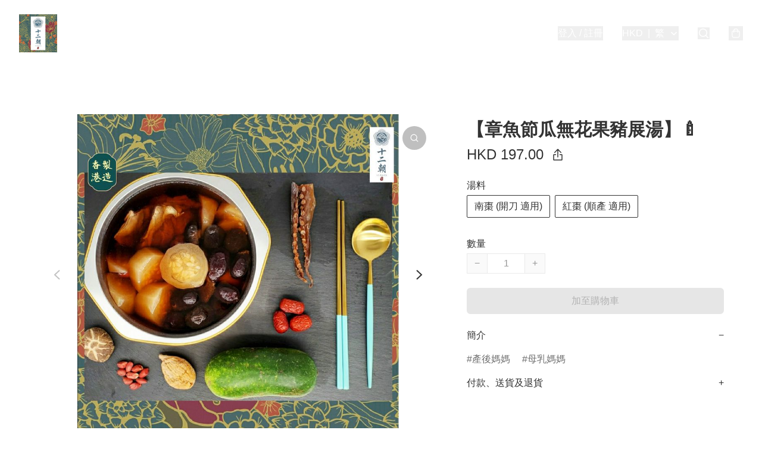

--- FILE ---
content_type: text/javascript
request_url: https://static.boutir.com/themes/modern/components/product/bt-product-gallery-hybrid.f104abf.js
body_size: 10776
content:
/*! For license information please see bt-product-gallery-hybrid.f104abf.js.LICENSE.txt */
try{!function(){var e="undefined"!=typeof window?window:"undefined"!=typeof global?global:"undefined"!=typeof globalThis?globalThis:"undefined"!=typeof self?self:{},t=(new e.Error).stack;t&&(e._sentryDebugIds=e._sentryDebugIds||{},e._sentryDebugIds[t]="1fe07be5-6f6f-4ac3-8049-2e568cfdb0b1",e._sentryDebugIdIdentifier="sentry-dbid-1fe07be5-6f6f-4ac3-8049-2e568cfdb0b1")}()}catch(e){}!function(){try{("undefined"!=typeof window?window:"undefined"!=typeof global?global:"undefined"!=typeof globalThis?globalThis:"undefined"!=typeof self?self:{}).SENTRY_RELEASE={id:"2.64.0"}}catch(e){}}(),window._bt.waitFor(["__framework__loaded__","__swiper__loaded__"]).then((()=>{(()=>{var e,t,n,r={1087:(e,t,n)=>{"use strict";function r(e,t){return r=Object.setPrototypeOf?Object.setPrototypeOf.bind():function(e,t){return e.__proto__=t,e},r(e,t)}n.d(t,{A:()=>r})},2474:(e,t,n)=>{"use strict";function r(e){if(void 0===e)throw new ReferenceError("this hasn't been initialised - super() hasn't been called");return e}n.d(t,{A:()=>r})},4686:(e,t,n)=>{var r=n(16699),o=n(70645);e.exports=function e(t,n){function i(e,o,u,a){try{var c=t[e](o),l=c.value;return l instanceof r?n.resolve(l.v).then((function(e){i("next",e,u,a)}),(function(e){i("throw",e,u,a)})):n.resolve(l).then((function(e){c.value=e,u(c)}),(function(e){return i("throw",e,u,a)}))}catch(e){a(e)}}var u;this.next||(o(e.prototype),o(e.prototype,"function"==typeof Symbol&&Symbol.asyncIterator||"@asyncIterator",(function(){return this}))),o(this,"_invoke",(function(e,t,r){function o(){return new n((function(t,n){i(e,r,t,n)}))}return u=u?u.then(o,o):o()}),!0)},e.exports.__esModule=!0,e.exports.default=e.exports},5405:(e,t,n)=>{"use strict";function r(){throw new TypeError("Invalid attempt to destructure non-iterable instance.\nIn order to be iterable, non-array objects must have a [Symbol.iterator]() method.")}n.d(t,{A:()=>r})},14319:e=>{function t(n){return e.exports=t="function"==typeof Symbol&&"symbol"==typeof Symbol.iterator?function(e){return typeof e}:function(e){return e&&"function"==typeof Symbol&&e.constructor===Symbol&&e!==Symbol.prototype?"symbol":typeof e},e.exports.__esModule=!0,e.exports.default=e.exports,t(n)}e.exports=t,e.exports.__esModule=!0,e.exports.default=e.exports},16699:e=>{e.exports=function(e,t){this.v=e,this.k=t},e.exports.__esModule=!0,e.exports.default=e.exports},17048:(e,t,n)=>{var r=n(16699),o=n(95726),i=n(59540),u=n(75800),a=n(4686),c=n(71918),l=n(22696);function s(){"use strict";var t=o(),n=t.m(s),f=(Object.getPrototypeOf?Object.getPrototypeOf(n):n.__proto__).constructor;function p(e){var t="function"==typeof e&&e.constructor;return!!t&&(t===f||"GeneratorFunction"===(t.displayName||t.name))}var d={throw:1,return:2,break:3,continue:3};function y(e){var t,n;return function(r){t||(t={stop:function(){return n(r.a,2)},catch:function(){return r.v},abrupt:function(e,t){return n(r.a,d[e],t)},delegateYield:function(e,o,i){return t.resultName=o,n(r.d,l(e),i)},finish:function(e){return n(r.f,e)}},n=function(e,n,o){r.p=t.prev,r.n=t.next;try{return e(n,o)}finally{t.next=r.n}}),t.resultName&&(t[t.resultName]=r.v,t.resultName=void 0),t.sent=r.v,t.next=r.n;try{return e.call(this,t)}finally{r.p=t.prev,r.n=t.next}}}return(e.exports=s=function(){return{wrap:function(e,n,r,o){return t.w(y(e),n,r,o&&o.reverse())},isGeneratorFunction:p,mark:t.m,awrap:function(e,t){return new r(e,t)},AsyncIterator:a,async:function(e,t,n,r,o){return(p(t)?u:i)(y(e),t,n,r,o)},keys:c,values:l}},e.exports.__esModule=!0,e.exports.default=e.exports)()}e.exports=s,e.exports.__esModule=!0,e.exports.default=e.exports},17545:(e,t,n)=>{"use strict";function r(e){return r="function"==typeof Symbol&&"symbol"==typeof Symbol.iterator?function(e){return typeof e}:function(e){return e&&"function"==typeof Symbol&&e.constructor===Symbol&&e!==Symbol.prototype?"symbol":typeof e},r(e)}n.d(t,{A:()=>r})},20205:(e,t,n)=>{"use strict";n.d(t,{A:()=>i});var r=n(17545),o=n(79824);function i(e){var t=(0,o.A)(e,"string");return"symbol"==(0,r.A)(t)?t:t+""}},22696:(e,t,n)=>{var r=n(14319).default;e.exports=function(e){if(null!=e){var t=e["function"==typeof Symbol&&Symbol.iterator||"@@iterator"],n=0;if(t)return t.call(e);if("function"==typeof e.next)return e;if(!isNaN(e.length))return{next:function(){return e&&n>=e.length&&(e=void 0),{value:e&&e[n++],done:!e}}}}throw new TypeError(r(e)+" is not iterable")},e.exports.__esModule=!0,e.exports.default=e.exports},23171:(e,t,n)=>{"use strict";function r(e,t){var n=null==e?null:"undefined"!=typeof Symbol&&e[Symbol.iterator]||e["@@iterator"];if(null!=n){var r,o,i,u,a=[],c=!0,l=!1;try{if(i=(n=n.call(e)).next,0===t){if(Object(n)!==n)return;c=!1}else for(;!(c=(r=i.call(n)).done)&&(a.push(r.value),a.length!==t);c=!0);}catch(e){l=!0,o=e}finally{try{if(!c&&null!=n.return&&(u=n.return(),Object(u)!==u))return}finally{if(l)throw o}}return a}}n.d(t,{A:()=>r})},24586:(e,t,n)=>{"use strict";n.d(t,{A:()=>o});var r=n(20205);function o(e,t,n){return(t=(0,r.A)(t))in e?Object.defineProperty(e,t,{value:n,enumerable:!0,configurable:!0,writable:!0}):e[t]=n,e}},27985:(e,t,n)=>{"use strict";n.d(t,{A:()=>o});var r=n(86284);function o(e,t){if(e){if("string"==typeof e)return(0,r.A)(e,t);var n={}.toString.call(e).slice(8,-1);return"Object"===n&&e.constructor&&(n=e.constructor.name),"Map"===n||"Set"===n?Array.from(e):"Arguments"===n||/^(?:Ui|I)nt(?:8|16|32)(?:Clamped)?Array$/.test(n)?(0,r.A)(e,t):void 0}}},29296:(e,t,n)=>{"use strict";n.d(t,{A:()=>o});var r=n(1087);function o(e,t){if("function"!=typeof t&&null!==t)throw new TypeError("Super expression must either be null or a function");e.prototype=Object.create(t&&t.prototype,{constructor:{value:e,writable:!0,configurable:!0}}),Object.defineProperty(e,"prototype",{writable:!1}),t&&(0,r.A)(e,t)}},30414:(e,t,n)=>{"use strict";n.d(t,{A:()=>i});var r=n(20205);function o(e,t){for(var n=0;n<t.length;n++){var o=t[n];o.enumerable=o.enumerable||!1,o.configurable=!0,"value"in o&&(o.writable=!0),Object.defineProperty(e,(0,r.A)(o.key),o)}}function i(e,t,n){return t&&o(e.prototype,t),n&&o(e,n),Object.defineProperty(e,"prototype",{writable:!1}),e}},55152:(e,t,n)=>{"use strict";function r(e,t){if(!(e instanceof t))throw new TypeError("Cannot call a class as a function")}n.d(t,{A:()=>r})},58026:(e,t,n)=>{"use strict";var r=n(79082),o=n(86330),i=n(55152),u=n(30414),a=n(95309),c=n(72715),l=n(85018),s=n(29296),f=n(17545),p=n(75799),d=n.n(p);n(6501),n(11875),n(75668),n(7678),n(80630),n(27270),n(37087),n(11011);const y=window._bt;var v,h=n(1971),b=n(66060);n(33873),n(29793),n(47010);"undefined"==typeof WeakRef&&(window.WeakRef=((v=function(){function e(t){(0,i.A)(this,e),e.wm.set(this,t)}return(0,u.A)(e,[{key:"deref",value:function(){return e.wm.get(this)}}])}()).wm=new WeakMap,v));window.__context_root_attached||(window.__context_root_attached=!0,(new b.aU).attach(document.documentElement));var m=(0,b.q6)("product"),w=n(64619);function g(e,t){if(null==e)return{};var n,r,o=function(e,t){if(null==e)return{};var n={};for(var r in e)if({}.hasOwnProperty.call(e,r)){if(-1!==t.indexOf(r))continue;n[r]=e[r]}return n}(e,t);if(Object.getOwnPropertySymbols){var i=Object.getOwnPropertySymbols(e);for(r=0;r<i.length;r++)n=i[r],-1===t.indexOf(n)&&{}.propertyIsEnumerable.call(e,n)&&(o[n]=e[n])}return o}var O,A=n(24586);n(58070),n(97107),n(38909),n(5305),n(79620),n(18981),n(69375),n(48605),n(82438),n(12266),n(57327),n(50020),n(74786),n(48404),n(81909),n(68291),n(85668),n(69033),n(68903),n(21018),n(1415),n(4448),n(58871),n(56539),n(18867),n(73552),new Set,n(16411),n(17403),n(27968),n(98376),n(14293);!function(e){e.AUD="Australian Dollar",e.BRL="Brazilian Real",e.CAD="Canadian Dollar",e.CHF="Swiss Franc",e.CNY="Chinese Yuan",e.CZK="Czech Republic Koruna",e.DKK="Danish Krone",e.EUR="Euro",e.GBP="British Pound",e.HKD="Hong Kong Dollar",e.HUF="Hungarian Forint",e.IDR="Indonesian Rupiah",e.ILS="Israeli New Sheqel",e.INR="Indian rupee",e.JPY="Japanese Yen",e.KRW="South Korean won",e.MMK="Myanmar Kyat",e.MXN="Mexican Peso",e.MYR="Malaysian Ringgit",e.NGN="Nigerian naira",e.NOK="Norwegian Krone",e.NZD="New Zealand Dollar",e.PHP="Philippine Peso",e.PLN="Polish Zloty",e.SEK="Swedish Krona",e.SGD="Singapore Dollar",e.THB="Thai Baht",e.TWD="New Taiwan Dollar",e.USD="U.S. Dollar",e.VND="Vietnamese dong",e.ZAR="South African rand"}(O||(O={}));n(10865),n(86348),n(68803),n(86741),n(62234),n(47748),n(8094),n(87573),n(64727),n(68470),n(69431),n(10568),n(46929);new Map;var x;n(33975);!function(e){e["zh-Hant"]="繁",e["zh-Hans"]="简",e.en="EN",e.ms="BM",e.ina="IND",e.ja="JA",e.ko="KO",e.Thai="TH"}(x||(x={}));_=Object.keys(x),y.langs.length&&(_=y.langs.filter((function(e){return _.includes(e)}))),_.sort((function(e,t){return e===y.default_lang?-1:t===y.default_lang?1:0}));var _,j=function(e){switch(e){case"zh-Hant":return"zh-HK";case"zh-Hans":return"zh";case"ms":return"ms";case"ina":return"id";case"ja":return"ja";case"ko":return"ko";case"Thai":return"th";default:return"en"}},S=j(y.lang);j(y.default_lang),n(72273);function P(e,t){this.v=e,this.k=t}function k(e){var t,n;function r(t,n){try{var i=e[t](n),u=i.value,a=u instanceof P;Promise.resolve(a?u.v:u).then((function(n){if(a){var c="return"===t?"return":"next";if(!u.k||n.done)return r(c,n);n=e[c](n).value}o(i.done?"return":"normal",n)}),(function(e){r("throw",e)}))}catch(e){o("throw",e)}}function o(e,o){switch(e){case"return":t.resolve({value:o,done:!0});break;case"throw":t.reject(o);break;default:t.resolve({value:o,done:!1})}(t=t.next)?r(t.key,t.arg):n=null}this._invoke=function(e,o){return new Promise((function(i,u){var a={key:e,arg:o,resolve:i,reject:u,next:null};n?n=n.next=a:(t=n=a,r(e,o))}))},"function"!=typeof e.return&&(this.return=void 0)}k.prototype["function"==typeof Symbol&&Symbol.asyncIterator||"@@asyncIterator"]=function(){return this},k.prototype.next=function(e){return this._invoke("next",e)},k.prototype.throw=function(e){return this._invoke("throw",e)},k.prototype.return=function(e){return this._invoke("return",e)};n(38434);var R=function(){var e=(0,o.A)(d().mark((function e(t,n){return d().wrap((function(e){for(;;)switch(e.prev=e.next){case 0:if(y.tOta.resolved){e.next=1;break}return e.next=1,y.tOta.loadRelation(S);case 1:if(y.tOta.resolved){e.next=2;break}return e.next=2,y.tOta.loadStatic();case 2:return e.abrupt("return",(0,y.tCore)(t,n));case 3:case"end":return e.stop()}}),e)})));return function(t,n){return e.apply(this,arguments)}}();n(91321),n(34147),n(56569);var E=(0,b.q6)("me");function M(e,t){var n=Object.keys(e);if(Object.getOwnPropertySymbols){var r=Object.getOwnPropertySymbols(e);t&&(r=r.filter((function(t){return Object.getOwnPropertyDescriptor(e,t).enumerable}))),n.push.apply(n,r)}return n}function T(e){for(var t=1;t<arguments.length;t++){var n=null!=arguments[t]?arguments[t]:{};t%2?M(Object(n),!0).forEach((function(t){(0,A.A)(e,t,n[t])})):Object.getOwnPropertyDescriptors?Object.defineProperties(e,Object.getOwnPropertyDescriptors(n)):M(Object(n)).forEach((function(t){Object.defineProperty(e,t,Object.getOwnPropertyDescriptor(n,t))}))}return e}var C=function(e){var t;return null!==(t=e.order.line_items)&&void 0!==t&&t.length&&(e.order.line_items=e.order.line_items.map((function(e,t){return T(T({},e),{},{index:t})}))),e},D=function(){var e=(0,o.A)(d().mark((function e(t){return d().wrap((function(e){for(;;)switch(e.prev=e.next){case 0:return e.abrupt("return",(0,y.post)("/apis/storefront/orders",{step:0,line_items:t.map((function(e){return{product_id:e.product_id,variant_id:e.variant_id,type:e.type,quantity:e.quantity,campaign_id:e.campaign_id}})),customer:{language:y.lang,timezone:Intl.DateTimeFormat().resolvedOptions().timeZone}}).catch((function(e){return e})).then(C));case 1:case"end":return e.stop()}}),e)})));return function(t){return e.apply(this,arguments)}}(),B=["fb_pixel_events","errors"];function I(e,t){var n=Object.keys(e);if(Object.getOwnPropertySymbols){var r=Object.getOwnPropertySymbols(e);t&&(r=r.filter((function(t){return Object.getOwnPropertyDescriptor(e,t).enumerable}))),n.push.apply(n,r)}return n}function L(e){for(var t=1;t<arguments.length;t++){var n=null!=arguments[t]?arguments[t]:{};t%2?I(Object(n),!0).forEach((function(t){(0,A.A)(e,t,n[t])})):Object.getOwnPropertyDescriptors?Object.defineProperties(e,Object.getOwnPropertyDescriptors(n)):I(Object(n)).forEach((function(t){Object.defineProperty(e,t,Object.getOwnPropertyDescriptor(n,t))}))}return e}function N(){try{var e=!Boolean.prototype.valueOf.call(Reflect.construct(Boolean,[],(function(){})))}catch(e){}return(N=function(){return!!e})()}var F=function(e,t,n,r){var o,i=arguments.length,u=i<3?t:null===r?r=Object.getOwnPropertyDescriptor(t,n):r;if("object"===("undefined"==typeof Reflect?"undefined":(0,f.A)(Reflect))&&"function"==typeof Reflect.decorate)u=Reflect.decorate(e,t,n,r);else for(var a=e.length-1;a>=0;a--)(o=e[a])&&(u=(i<3?o(u):i>3?o(t,n,u):o(t,n))||u);return i>3&&u&&Object.defineProperty(t,n,u),u},H=function(e,t){if("object"===("undefined"==typeof Reflect?"undefined":(0,f.A)(Reflect))&&"function"==typeof Reflect.metadata)return Reflect.metadata(e,t)},z=function(e){var t=function(e){function t(){return(0,i.A)(this,t),function(e,t,n){return t=(0,c.A)(t),(0,a.A)(e,N()?Reflect.construct(t,n||[],(0,c.A)(e).constructor):t.apply(e,n))}(this,t,arguments)}return(0,s.A)(t,e),(0,u.A)(t,[{key:"setMeState",value:function(e){var t,n=arguments.length>1&&void 0!==arguments[1]&&arguments[1];null===(t=this.me)||void 0===t||t.setState(e,n)}},{key:"updateLineItems",value:(n=(0,o.A)(d().mark((function e(t,n){var o,i,u,a,c,l,s,f,p,y,v,h,b;return d().wrap((function(e){for(;;)switch(e.prev=e.next){case 0:if(!(new Set(t.filter((function(e){return!!e.storage_type})).map((function(e){return e.storage_type}))).size>1)){e.next=2;break}return v=Error,e.next=1,R("LineItemMixedStorageTypes");case 1:throw h=e.sent,new v(h);case 2:return n?this.setMeState({isFetching:!0,order:L(L({},this.me.order),{},{line_items:t})}):this.setMeState({isFetching:!0}),o=t.reduce((function(e,t){return t.variant_id?e[0].push(t):e[1].push(t),e}),[[],[]]),i=(0,r.A)(o,2),u=i[0],a=i[1],e.prev=3,e.next=4,D(u);case 4:return l=e.sent,s=l.fb_pixel_events,f=l.errors,p=void 0===f?[]:f,y=g(l,B),(c=y.order.line_items).push.apply(c,(0,w.A)(a)),this.setMeState(L(L({},y),{},{errors:p,isFetching:!1})),e.abrupt("return",{errors:p,fb_pixel_events:s});case 5:throw e.prev=5,b=e.catch(3),this.setMeState({isFetching:!1}),b;case 6:case"end":return e.stop()}}),e,this,[[3,5]])}))),function(e,t){return n.apply(this,arguments)})}]);var n}(e);return F([(0,b.Fg)({context:E,subscribe:!0}),(0,h.MZ)({attribute:!1}),H("design:type",Object)],t.prototype,"me",void 0),t};function K(){try{var e=!Boolean.prototype.valueOf.call(Reflect.construct(Boolean,[],(function(){})))}catch(e){}return(K=function(){return!!e})()}var Z=function(e,t,n,r){var o,i=arguments.length,u=i<3?t:null===r?r=Object.getOwnPropertyDescriptor(t,n):r;if("object"===("undefined"==typeof Reflect?"undefined":(0,f.A)(Reflect))&&"function"==typeof Reflect.decorate)u=Reflect.decorate(e,t,n,r);else for(var a=e.length-1;a>=0;a--)(o=e[a])&&(u=(i<3?o(u):i>3?o(t,n,u):o(t,n))||u);return i>3&&u&&Object.defineProperty(t,n,u),u},G=function(e,t){if("object"===("undefined"==typeof Reflect?"undefined":(0,f.A)(Reflect))&&"function"==typeof Reflect.metadata)return Reflect.metadata(e,t)},U=(n(39428),function(e){var t=function(e){var t,n=null!==(t=e.match(/^.*(?:youtu.be\/|v\/|u\/\w\/|embed\/|watch\?v=|&v=)([^#&?]*).*/))&&void 0!==t?t:[],o=(0,r.A)(n,2)[1];return 11===(null==o?void 0:o.length)?o:null}(e);return t?"https://www.youtube.com/embed/".concat(t):null}),V=function(e){var t=U(e);return t?'<iframe src="'.concat(t,'?autoplay=1" title="YouTube video player" frameborder="0" allow="accelerometer; autoplay; clipboard-write; encrypted-media; gyroscope; picture-in-picture; web-share" allowfullscreen></iframe>'):""},q=n(40973),Y=n(21168);function W(){try{var e=!Boolean.prototype.valueOf.call(Reflect.construct(Boolean,[],(function(){})))}catch(e){}return(W=function(){return!!e})()}var J=function(e){function t(){return(0,i.A)(this,t),function(e,t,n){return t=(0,c.A)(t),(0,a.A)(e,W()?Reflect.construct(t,n||[],(0,c.A)(e).constructor):t.apply(e,n))}(this,t,arguments)}return(0,s.A)(t,e),(0,u.A)(t,[{key:"createRenderRoot",value:function(){return this}}])}(n(83654).WF);function X(){try{var e=!Boolean.prototype.valueOf.call(Reflect.construct(Boolean,[],(function(){})))}catch(e){}return(X=function(){return!!e})()}function $(e,t,n,r){var o=(0,l.A)((0,c.A)(1&r?e.prototype:e),t,n);return 2&r&&"function"==typeof o?function(e){return o.apply(n,e)}:o}var Q=function(e,t,n,r){var o,i=arguments.length,u=i<3?t:null===r?r=Object.getOwnPropertyDescriptor(t,n):r;if("object"===("undefined"==typeof Reflect?"undefined":(0,f.A)(Reflect))&&"function"==typeof Reflect.decorate)u=Reflect.decorate(e,t,n,r);else for(var a=e.length-1;a>=0;a--)(o=e[a])&&(u=(i<3?o(u):i>3?o(t,n,u):o(t,n))||u);return i>3&&u&&Object.defineProperty(t,n,u),u},ee=function(e,t){if("object"===("undefined"==typeof Reflect?"undefined":(0,f.A)(Reflect))&&"function"==typeof Reflect.metadata)return Reflect.metadata(e,t)},te=function(e){function t(){var e;return(0,i.A)(this,t),e=function(e,t,n){return t=(0,c.A)(t),(0,a.A)(e,X()?Reflect.construct(t,n||[],(0,c.A)(e).constructor):t.apply(e,n))}(this,t,arguments),e.handleSlideChange=function(e){},e}return(0,s.A)(t,e),(0,u.A)(t,[{key:"connectedCallback",value:function(){$(t,"connectedCallback",this,3)([]),this.initSwiper()}},{key:"initSwiper",value:function(){var e=this.getMatchedIndex(Array.from(this.swiperCarouselEl.querySelectorAll(".swiper-slide")));this.thumbsSwiper=new q.A(this.swiperThumbsEl,{slidesPerView:"auto",freeMode:!0,initialSlide:-1===e?0:e}),this.carouselSwiper=new q.A(this.swiperCarouselEl,{modules:[Y.Vx,Y.WO,Y.GP],spaceBetween:1,initialSlide:-1===e?0:e,navigation:{addIcons:!1,prevEl:this.swiperButtonPrevEl,nextEl:this.swiperButtonNextEl},thumbs:{swiper:this.thumbsSwiper},zoom:!0,on:{afterInit:this.handleSlideChange,slideChange:this.handleSlideChange}})}},{key:"disconnectedCallback",value:function(){var e,n;$(t,"disconnectedCallback",this,3)([]),null===(e=this.thumbsSwiper)||void 0===e||e.destroy(),null===(n=this.carouselSwiper)||void 0===n||n.destroy()}},{key:"getMatchedIndex",value:function(e){return-1}}])}(J);function ne(){try{var e=!Boolean.prototype.valueOf.call(Reflect.construct(Boolean,[],(function(){})))}catch(e){}return(ne=function(){return!!e})()}function re(e,t,n,r){var o=(0,l.A)((0,c.A)(1&r?e.prototype:e),t,n);return 2&r&&"function"==typeof o?function(e){return o.apply(n,e)}:o}Q([(0,h.P)(".swiper-carousel"),ee("design:type",HTMLDivElement)],te.prototype,"swiperCarouselEl",void 0),Q([(0,h.P)(".swiper-thumbs"),ee("design:type",HTMLDivElement)],te.prototype,"swiperThumbsEl",void 0),Q([(0,h.P)(".swiper-pagination"),ee("design:type",HTMLDivElement)],te.prototype,"swiperPaginationEl",void 0),Q([(0,h.P)(".swiper-button-prev"),ee("design:type",HTMLDivElement)],te.prototype,"swiperButtonPrevEl",void 0),Q([(0,h.P)(".swiper-button-next"),ee("design:type",HTMLDivElement)],te.prototype,"swiperButtonNextEl",void 0);var oe,ie=function(e,t,n,r){var o,i=arguments.length,u=i<3?t:null===r?r=Object.getOwnPropertyDescriptor(t,n):r;if("object"===("undefined"==typeof Reflect?"undefined":(0,f.A)(Reflect))&&"function"==typeof Reflect.decorate)u=Reflect.decorate(e,t,n,r);else for(var a=e.length-1;a>=0;a--)(o=e[a])&&(u=(i<3?o(u):i>3?o(t,n,u):o(t,n))||u);return i>3&&u&&Object.defineProperty(t,n,u),u},ue=function(e,t){if("object"===("undefined"==typeof Reflect?"undefined":(0,f.A)(Reflect))&&"function"==typeof Reflect.metadata)return Reflect.metadata(e,t)},ae=function(e){function t(){var e;return(0,i.A)(this,t),e=function(e,t,n){return t=(0,c.A)(t),(0,a.A)(e,ne()?Reflect.construct(t,n||[],(0,c.A)(e).constructor):t.apply(e,n))}(this,t,arguments),e.isZoomIn=!1,e.videoUrl="",e.isVideoPlaying=!1,e.waitForSentinel=(0,y.waitFor)([function(){var t;return null!==(t=e.querySelector('[data-role="sentinel"]'))&&void 0!==t?t:void 0}]),e.waitForSlides=(0,y.waitFor)([function(){var t;return null===(t=e.carouselSwiper)||void 0===t?void 0:t.slides}]),e.handleZoomClick=function(){e.isZoomIn=!0},e.handleCloseClick=function(){e.isZoomIn=!1},e.handlePlayClick=function(){e.isVideoPlaying=!0},e.handleSlideChange=function(t){var n,r=t.slides[t.activeIndex];e.videoUrl=null!==(n=r.dataset.video)&&void 0!==n?n:"",e.isVideoPlaying=!1},e}return(0,s.A)(t,e),(0,u.A)(t,[{key:"connectedCallback",value:function(){var e=this;this.waitForSentinel.then((function(){var n,r,o;re(t,"connectedCallback",e,3)([]),null===(n=e.zoomBtn)||void 0===n||n.addEventListener("click",e.handleZoomClick),null===(r=e.closeBtn)||void 0===r||r.addEventListener("click",e.handleCloseClick),null===(o=e.playBtn)||void 0===o||o.addEventListener("click",e.handlePlayClick)}))}},{key:"disconnectedCallback",value:function(){var e,n,r;re(t,"disconnectedCallback",this,3)([]),null===(e=this.zoomBtn)||void 0===e||e.removeEventListener("click",this.handleZoomClick),null===(n=this.closeBtn)||void 0===n||n.removeEventListener("click",this.handleCloseClick),null===(r=this.playBtn)||void 0===r||r.removeEventListener("click",this.handlePlayClick)}},{key:"updated",value:(n=(0,o.A)(d().mark((function e(t){var n,r,o,i,u,a,c,l,s,f,p,y;return d().wrap((function(e){for(;;)switch(e.prev=e.next){case 0:return e.next=1,this.waitForSlides;case 1:t.get("product")?-1!==(n=this.getMatchedIndex(Array.from(this.carouselSwiper.slides)))&&(null===(r=this.carouselSwiper)||void 0===r||r.slideTo(n),null===(o=this.thumbsSwiper)||void 0===o||o.slideTo(n)):(c=this.isZoomIn,l=this.isVideoPlaying,s=this.videoUrl,null===(i=this.zoomBtn)||void 0===i||i.classList.toggle("hidden",c),null===(u=this.closeBtn)||void 0===u||u.classList.toggle("hidden",!c),null===(a=this.playBtn)||void 0===a||a.classList.toggle("hidden",!s||l),f=["!fixed","inset-0","!z-30","bt-backdrop","swiper-fullscreen"],c?(document.body.classList.add("overflow-hidden"),(p=this.swiperCarouselEl.classList).add.apply(p,f)):(document.body.classList.remove("overflow-hidden"),(y=this.swiperCarouselEl.classList).remove.apply(y,f)),this.videoPlayer&&(this.videoPlayer.innerHTML=s&&l?'<div class="aspect-h-9 aspect-w-16 w-full pointer-events-auto">\n                '.concat(V(s),"\n              </div>"):""));case 2:case"end":return e.stop()}}),e,this)}))),function(e){return n.apply(this,arguments)})},{key:"getMatchedIndex",value:function(e){var t;if(null===(t=this.product)||void 0===t||!t.selectedOption)return-1;var n=this.product.selectedOption,o=(0,r.A)(n.item_photos,1)[0],i=(0,r.A)(n.youtube_videos,1)[0];return i?e.findIndex((function(e){return e.dataset.video===i.youtubeUrl})):o?e.findIndex((function(e){return e.dataset.image===o})):-1}}]);var n}((oe=function(e){function t(){return(0,i.A)(this,t),function(e,t,n){return t=(0,c.A)(t),(0,a.A)(e,K()?Reflect.construct(t,n||[],(0,c.A)(e).constructor):t.apply(e,n))}(this,t,arguments)}return(0,s.A)(t,e),(0,u.A)(t,[{key:"setState",value:function(e){this.product.setState(e)}}])}(z(te)),Z([(0,b.Fg)({context:m,subscribe:!0}),(0,h.MZ)({attribute:!1}),G("design:type",Object)],oe.prototype,"product",void 0),oe));ie([(0,h.P)(".video-player"),ue("design:type",HTMLDivElement)],ae.prototype,"videoPlayer",void 0),ie([(0,h.P)(".button-zoom"),ue("design:type",HTMLButtonElement)],ae.prototype,"zoomBtn",void 0),ie([(0,h.P)(".button-close"),ue("design:type",HTMLButtonElement)],ae.prototype,"closeBtn",void 0),ie([(0,h.P)(".button-play"),ue("design:type",HTMLButtonElement)],ae.prototype,"playBtn",void 0),ie([(0,h.wk)(),ue("design:type",Object)],ae.prototype,"isZoomIn",void 0),ie([(0,h.wk)(),ue("design:type",Object)],ae.prototype,"videoUrl",void 0),ie([(0,h.wk)(),ue("design:type",Object)],ae.prototype,"isVideoPlaying",void 0),ae=ie([(0,h.EM)("bt-product-gallery-hybrid")],ae)},59540:(e,t,n)=>{var r=n(75800);e.exports=function(e,t,n,o,i){var u=r(e,t,n,o,i);return u.next().then((function(e){return e.done?e.value:u.next()}))},e.exports.__esModule=!0,e.exports.default=e.exports},64619:(e,t,n)=>{"use strict";n.d(t,{A:()=>i});var r=n(86284);var o=n(27985);function i(e){return function(e){if(Array.isArray(e))return(0,r.A)(e)}(e)||function(e){if("undefined"!=typeof Symbol&&null!=e[Symbol.iterator]||null!=e["@@iterator"])return Array.from(e)}(e)||(0,o.A)(e)||function(){throw new TypeError("Invalid attempt to spread non-iterable instance.\nIn order to be iterable, non-array objects must have a [Symbol.iterator]() method.")}()}},70645:e=>{function t(n,r,o,i){var u=Object.defineProperty;try{u({},"",{})}catch(n){u=0}e.exports=t=function(e,n,r,o){function i(n,r){t(e,n,(function(e){return this._invoke(n,r,e)}))}n?u?u(e,n,{value:r,enumerable:!o,configurable:!o,writable:!o}):e[n]=r:(i("next",0),i("throw",1),i("return",2))},e.exports.__esModule=!0,e.exports.default=e.exports,t(n,r,o,i)}e.exports=t,e.exports.__esModule=!0,e.exports.default=e.exports},71918:e=>{e.exports=function(e){var t=Object(e),n=[];for(var r in t)n.unshift(r);return function e(){for(;n.length;)if((r=n.pop())in t)return e.value=r,e.done=!1,e;return e.done=!0,e}},e.exports.__esModule=!0,e.exports.default=e.exports},72715:(e,t,n)=>{"use strict";function r(e){return r=Object.setPrototypeOf?Object.getPrototypeOf.bind():function(e){return e.__proto__||Object.getPrototypeOf(e)},r(e)}n.d(t,{A:()=>r})},75799:(e,t,n)=>{var r=n(17048)();e.exports=r;try{regeneratorRuntime=r}catch(e){"object"==typeof globalThis?globalThis.regeneratorRuntime=r:Function("r","regeneratorRuntime = r")(r)}},75800:(e,t,n)=>{var r=n(95726),o=n(4686);e.exports=function(e,t,n,i,u){return new o(r().w(e,t,n,i),u||Promise)},e.exports.__esModule=!0,e.exports.default=e.exports},79082:(e,t,n)=>{"use strict";n.d(t,{A:()=>a});var r=n(96488),o=n(23171),i=n(27985),u=n(5405);function a(e,t){return(0,r.A)(e)||(0,o.A)(e,t)||(0,i.A)(e,t)||(0,u.A)()}},79824:(e,t,n)=>{"use strict";n.d(t,{A:()=>o});var r=n(17545);function o(e,t){if("object"!=(0,r.A)(e)||!e)return e;var n=e[Symbol.toPrimitive];if(void 0!==n){var o=n.call(e,t||"default");if("object"!=(0,r.A)(o))return o;throw new TypeError("@@toPrimitive must return a primitive value.")}return("string"===t?String:Number)(e)}},82779:(e,t,n)=>{"use strict";n.d(t,{A:()=>u});var r=n(72715),o=n(1087);function i(){try{var e=!Boolean.prototype.valueOf.call(Reflect.construct(Boolean,[],(function(){})))}catch(e){}return(i=function(){return!!e})()}function u(e){var t="function"==typeof Map?new Map:void 0;return u=function(e){if(null===e||!function(e){try{return-1!==Function.toString.call(e).indexOf("[native code]")}catch(t){return"function"==typeof e}}(e))return e;if("function"!=typeof e)throw new TypeError("Super expression must either be null or a function");if(void 0!==t){if(t.has(e))return t.get(e);t.set(e,n)}function n(){return function(e,t,n){if(i())return Reflect.construct.apply(null,arguments);var r=[null];r.push.apply(r,t);var u=new(e.bind.apply(e,r));return n&&(0,o.A)(u,n.prototype),u}(e,arguments,(0,r.A)(this).constructor)}return n.prototype=Object.create(e.prototype,{constructor:{value:n,enumerable:!1,writable:!0,configurable:!0}}),(0,o.A)(n,e)},u(e)}},85018:(e,t,n)=>{"use strict";n.d(t,{A:()=>o});var r=n(72715);function o(){return o="undefined"!=typeof Reflect&&Reflect.get?Reflect.get.bind():function(e,t,n){var o=function(e,t){for(;!{}.hasOwnProperty.call(e,t)&&null!==(e=(0,r.A)(e)););return e}(e,t);if(o){var i=Object.getOwnPropertyDescriptor(o,t);return i.get?i.get.call(arguments.length<3?e:n):i.value}},o.apply(null,arguments)}},86284:(e,t,n)=>{"use strict";function r(e,t){(null==t||t>e.length)&&(t=e.length);for(var n=0,r=Array(t);n<t;n++)r[n]=e[n];return r}n.d(t,{A:()=>r})},86330:(e,t,n)=>{"use strict";function r(e,t,n,r,o,i,u){try{var a=e[i](u),c=a.value}catch(e){return void n(e)}a.done?t(c):Promise.resolve(c).then(r,o)}function o(e){return function(){var t=this,n=arguments;return new Promise((function(o,i){var u=e.apply(t,n);function a(e){r(u,o,i,a,c,"next",e)}function c(e){r(u,o,i,a,c,"throw",e)}a(void 0)}))}}n.d(t,{A:()=>o})},95309:(e,t,n)=>{"use strict";n.d(t,{A:()=>i});var r=n(17545),o=n(2474);function i(e,t){if(t&&("object"==(0,r.A)(t)||"function"==typeof t))return t;if(void 0!==t)throw new TypeError("Derived constructors may only return object or undefined");return(0,o.A)(e)}},95726:(e,t,n)=>{var r=n(70645);function o(){var t,n,i="function"==typeof Symbol?Symbol:{},u=i.iterator||"@@iterator",a=i.toStringTag||"@@toStringTag";function c(e,o,i,u){var a=o&&o.prototype instanceof s?o:s,c=Object.create(a.prototype);return r(c,"_invoke",function(e,r,o){var i,u,a,c=0,s=o||[],f=!1,p={p:0,n:0,v:t,a:d,f:d.bind(t,4),d:function(e,n){return i=e,u=0,a=t,p.n=n,l}};function d(e,r){for(u=e,a=r,n=0;!f&&c&&!o&&n<s.length;n++){var o,i=s[n],d=p.p,y=i[2];e>3?(o=y===r)&&(a=i[(u=i[4])?5:(u=3,3)],i[4]=i[5]=t):i[0]<=d&&((o=e<2&&d<i[1])?(u=0,p.v=r,p.n=i[1]):d<y&&(o=e<3||i[0]>r||r>y)&&(i[4]=e,i[5]=r,p.n=y,u=0))}if(o||e>1)return l;throw f=!0,r}return function(o,s,y){if(c>1)throw TypeError("Generator is already running");for(f&&1===s&&d(s,y),u=s,a=y;(n=u<2?t:a)||!f;){i||(u?u<3?(u>1&&(p.n=-1),d(u,a)):p.n=a:p.v=a);try{if(c=2,i){if(u||(o="next"),n=i[o]){if(!(n=n.call(i,a)))throw TypeError("iterator result is not an object");if(!n.done)return n;a=n.value,u<2&&(u=0)}else 1===u&&(n=i.return)&&n.call(i),u<2&&(a=TypeError("The iterator does not provide a '"+o+"' method"),u=1);i=t}else if((n=(f=p.n<0)?a:e.call(r,p))!==l)break}catch(e){i=t,u=1,a=e}finally{c=1}}return{value:n,done:f}}}(e,i,u),!0),c}var l={};function s(){}function f(){}function p(){}n=Object.getPrototypeOf;var d=[][u]?n(n([][u]())):(r(n={},u,(function(){return this})),n),y=p.prototype=s.prototype=Object.create(d);function v(e){return Object.setPrototypeOf?Object.setPrototypeOf(e,p):(e.__proto__=p,r(e,a,"GeneratorFunction")),e.prototype=Object.create(y),e}return f.prototype=p,r(y,"constructor",p),r(p,"constructor",f),f.displayName="GeneratorFunction",r(p,a,"GeneratorFunction"),r(y),r(y,a,"Generator"),r(y,u,(function(){return this})),r(y,"toString",(function(){return"[object Generator]"})),(e.exports=o=function(){return{w:c,m:v}},e.exports.__esModule=!0,e.exports.default=e.exports)()}e.exports=o,e.exports.__esModule=!0,e.exports.default=e.exports},96488:(e,t,n)=>{"use strict";function r(e){if(Array.isArray(e))return e}n.d(t,{A:()=>r})}},o={};function i(e){var t=o[e];if(void 0!==t)return t.exports;var n=o[e]={exports:{}};return r[e].call(n.exports,n,n.exports,i),n.exports}i.m=r,e=[],i.O=(t,n,r,o)=>{if(!n){var u=1/0;for(s=0;s<e.length;s++){for(var[n,r,o]=e[s],a=!0,c=0;c<n.length;c++)(!1&o||u>=o)&&Object.keys(i.O).every((e=>i.O[e](n[c])))?n.splice(c--,1):(a=!1,o<u&&(u=o));if(a){e.splice(s--,1);var l=r();void 0!==l&&(t=l)}}return t}o=o||0;for(var s=e.length;s>0&&e[s-1][2]>o;s--)e[s]=e[s-1];e[s]=[n,r,o]},i.n=e=>{var t=e&&e.__esModule?()=>e.default:()=>e;return i.d(t,{a:t}),t},i.d=(e,t)=>{for(var n in t)i.o(t,n)&&!i.o(e,n)&&Object.defineProperty(e,n,{enumerable:!0,get:t[n]})},i.f={},i.e=e=>Promise.all(Object.keys(i.f).reduce(((t,n)=>(i.f[n](e,t),t)),[])),i.u=e=>e+".9821fa8.js",i.miniCssF=e=>{},i.g=function(){if("object"==typeof globalThis)return globalThis;try{return this||new Function("return this")()}catch(e){if("object"==typeof window)return window}}(),i.o=(e,t)=>Object.prototype.hasOwnProperty.call(e,t),t={},n="modern:",i.l=(e,r,o,u)=>{if(t[e])t[e].push(r);else{var a,c;if(void 0!==o)for(var l=document.getElementsByTagName("script"),s=0;s<l.length;s++){var f=l[s];if(f.getAttribute("src")==e||f.getAttribute("data-webpack")==n+o){a=f;break}}a||(c=!0,(a=document.createElement("script")).charset="utf-8",a.timeout=120,i.nc&&a.setAttribute("nonce",i.nc),a.setAttribute("data-webpack",n+o),a.src=e),t[e]=[r];var p=(n,r)=>{a.onerror=a.onload=null,clearTimeout(d);var o=t[e];if(delete t[e],a.parentNode&&a.parentNode.removeChild(a),o&&o.forEach((e=>e(r))),n)return n(r)},d=setTimeout(p.bind(null,void 0,{type:"timeout",target:a}),12e4);a.onerror=p.bind(null,a.onerror),a.onload=p.bind(null,a.onload),c&&document.head.appendChild(a)}},i.r=e=>{"undefined"!=typeof Symbol&&Symbol.toStringTag&&Object.defineProperty(e,Symbol.toStringTag,{value:"Module"}),Object.defineProperty(e,"__esModule",{value:!0})},i.j=4258,i.p="/themes/modern/static/",(()=>{var e={4258:0};i.f.j=(t,n)=>{var r=i.o(e,t)?e[t]:void 0;if(0!==r)if(r)n.push(r[2]);else{var o=new Promise(((n,o)=>r=e[t]=[n,o]));n.push(r[2]=o);var u=i.p+i.u(t),a=new Error;i.l(u,(n=>{if(i.o(e,t)&&(0!==(r=e[t])&&(e[t]=void 0),r)){var o=n&&("load"===n.type?"missing":n.type),u=n&&n.target&&n.target.src;a.message="Loading chunk "+t+" failed.\n("+o+": "+u+")",a.name="ChunkLoadError",a.type=o,a.request=u,r[1](a)}}),"chunk-"+t,t)}},i.O.j=t=>0===e[t];var t=(t,n)=>{var r,o,[u,a,c]=n,l=0;if(u.some((t=>0!==e[t]))){for(r in a)i.o(a,r)&&(i.m[r]=a[r]);if(c)var s=c(i)}for(t&&t(n);l<u.length;l++)o=u[l],i.o(e,o)&&e[o]&&e[o][0](),e[o]=0;return i.O(s)},n=self.webpackChunkmodern=self.webpackChunkmodern||[];n.forEach(t.bind(null,0)),n.push=t.bind(null,n.push.bind(n))})();var u=i.O(void 0,[8538,6593,9360],(()=>i(58026)));u=i.O(u)})()}));

--- FILE ---
content_type: application/javascript
request_url: https://www.12days.store/fb_pixel_page_view
body_size: 184
content:
(function initFBQ(){var fbPixelUserData = {};fbq('init', "3835054726523914", fbPixelUserData, { agent: 'plboutir' });fbq('track', "PageView", {}, { eventID: "04c3cb5958104ae4ad4491057162216e" });}())

--- FILE ---
content_type: text/javascript
request_url: https://static.boutir.com/themes/modern/app.4f5ec77.js
body_size: 12614
content:
/*! For license information please see app.4f5ec77.js.LICENSE.txt */
try{!function(){var e="undefined"!=typeof window?window:"undefined"!=typeof global?global:"undefined"!=typeof globalThis?globalThis:"undefined"!=typeof self?self:{},t=(new e.Error).stack;t&&(e._sentryDebugIds=e._sentryDebugIds||{},e._sentryDebugIds[t]="5fac06e7-d9e4-4ee2-b8ea-6f1747815fcb",e._sentryDebugIdIdentifier="sentry-dbid-5fac06e7-d9e4-4ee2-b8ea-6f1747815fcb")}()}catch(e){}!function(){try{("undefined"!=typeof window?window:"undefined"!=typeof global?global:"undefined"!=typeof globalThis?globalThis:"undefined"!=typeof self?self:{}).SENTRY_RELEASE={id:"2.64.0"}}catch(e){}}(),window._bt.waitFor(["__framework__loaded__"]).then((()=>{(()=>{var e,t,r,n={1087:(e,t,r)=>{"use strict";function n(e,t){return n=Object.setPrototypeOf?Object.setPrototypeOf.bind():function(e,t){return e.__proto__=t,e},n(e,t)}r.d(t,{A:()=>n})},2474:(e,t,r)=>{"use strict";function n(e){if(void 0===e)throw new ReferenceError("this hasn't been initialised - super() hasn't been called");return e}r.d(t,{A:()=>n})},4093:(e,t,r)=>{"use strict";r(16411),r(79620),r(33873),r(82438),r(57327),r(80630),r(98376),r(11011),r(91321),r(18867),r(47010),r(78626)},4686:(e,t,r)=>{var n=r(16699),o=r(70645);e.exports=function e(t,r){function i(e,o,u,a){try{var c=t[e](o),s=c.value;return s instanceof n?r.resolve(s.v).then((function(e){i("next",e,u,a)}),(function(e){i("throw",e,u,a)})):r.resolve(s).then((function(e){c.value=e,u(c)}),(function(e){return i("throw",e,u,a)}))}catch(e){a(e)}}var u;this.next||(o(e.prototype),o(e.prototype,"function"==typeof Symbol&&Symbol.asyncIterator||"@asyncIterator",(function(){return this}))),o(this,"_invoke",(function(e,t,n){function o(){return new r((function(t,r){i(e,n,t,r)}))}return u=u?u.then(o,o):o()}),!0)},e.exports.__esModule=!0,e.exports.default=e.exports},5405:(e,t,r)=>{"use strict";function n(){throw new TypeError("Invalid attempt to destructure non-iterable instance.\nIn order to be iterable, non-array objects must have a [Symbol.iterator]() method.")}r.d(t,{A:()=>n})},6809:(e,t,r)=>{"use strict";var n;r(16411),r(17403),r(27968),r(98376),r(14293),r(78626);!function(e){e.AUD="Australian Dollar",e.BRL="Brazilian Real",e.CAD="Canadian Dollar",e.CHF="Swiss Franc",e.CNY="Chinese Yuan",e.CZK="Czech Republic Koruna",e.DKK="Danish Krone",e.EUR="Euro",e.GBP="British Pound",e.HKD="Hong Kong Dollar",e.HUF="Hungarian Forint",e.IDR="Indonesian Rupiah",e.ILS="Israeli New Sheqel",e.INR="Indian rupee",e.JPY="Japanese Yen",e.KRW="South Korean won",e.MMK="Myanmar Kyat",e.MXN="Mexican Peso",e.MYR="Malaysian Ringgit",e.NGN="Nigerian naira",e.NOK="Norwegian Krone",e.NZD="New Zealand Dollar",e.PHP="Philippine Peso",e.PLN="Polish Zloty",e.SEK="Swedish Krona",e.SGD="Singapore Dollar",e.THB="Thai Baht",e.TWD="New Taiwan Dollar",e.USD="U.S. Dollar",e.VND="Vietnamese dong",e.ZAR="South African rand"}(n||(n={}))},14319:e=>{function t(r){return e.exports=t="function"==typeof Symbol&&"symbol"==typeof Symbol.iterator?function(e){return typeof e}:function(e){return e&&"function"==typeof Symbol&&e.constructor===Symbol&&e!==Symbol.prototype?"symbol":typeof e},e.exports.__esModule=!0,e.exports.default=e.exports,t(r)}e.exports=t,e.exports.__esModule=!0,e.exports.default=e.exports},16699:e=>{e.exports=function(e,t){this.v=e,this.k=t},e.exports.__esModule=!0,e.exports.default=e.exports},17048:(e,t,r)=>{var n=r(16699),o=r(95726),i=r(59540),u=r(75800),a=r(4686),c=r(71918),s=r(22696);function l(){"use strict";var t=o(),r=t.m(l),f=(Object.getPrototypeOf?Object.getPrototypeOf(r):r.__proto__).constructor;function d(e){var t="function"==typeof e&&e.constructor;return!!t&&(t===f||"GeneratorFunction"===(t.displayName||t.name))}var p={throw:1,return:2,break:3,continue:3};function v(e){var t,r;return function(n){t||(t={stop:function(){return r(n.a,2)},catch:function(){return n.v},abrupt:function(e,t){return r(n.a,p[e],t)},delegateYield:function(e,o,i){return t.resultName=o,r(n.d,s(e),i)},finish:function(e){return r(n.f,e)}},r=function(e,r,o){n.p=t.prev,n.n=t.next;try{return e(r,o)}finally{t.next=n.n}}),t.resultName&&(t[t.resultName]=n.v,t.resultName=void 0),t.sent=n.v,t.next=n.n;try{return e.call(this,t)}finally{n.p=t.prev,n.n=t.next}}}return(e.exports=l=function(){return{wrap:function(e,r,n,o){return t.w(v(e),r,n,o&&o.reverse())},isGeneratorFunction:d,mark:t.m,awrap:function(e,t){return new n(e,t)},AsyncIterator:a,async:function(e,t,r,n,o){return(d(t)?u:i)(v(e),t,r,n,o)},keys:c,values:s}},e.exports.__esModule=!0,e.exports.default=e.exports)()}e.exports=l,e.exports.__esModule=!0,e.exports.default=e.exports},17545:(e,t,r)=>{"use strict";function n(e){return n="function"==typeof Symbol&&"symbol"==typeof Symbol.iterator?function(e){return typeof e}:function(e){return e&&"function"==typeof Symbol&&e.constructor===Symbol&&e!==Symbol.prototype?"symbol":typeof e},n(e)}r.d(t,{A:()=>n})},20205:(e,t,r)=>{"use strict";r.d(t,{A:()=>i});var n=r(17545),o=r(79824);function i(e){var t=(0,o.A)(e,"string");return"symbol"==(0,n.A)(t)?t:t+""}},22696:(e,t,r)=>{var n=r(14319).default;e.exports=function(e){if(null!=e){var t=e["function"==typeof Symbol&&Symbol.iterator||"@@iterator"],r=0;if(t)return t.call(e);if("function"==typeof e.next)return e;if(!isNaN(e.length))return{next:function(){return e&&r>=e.length&&(e=void 0),{value:e&&e[r++],done:!e}}}}throw new TypeError(n(e)+" is not iterable")},e.exports.__esModule=!0,e.exports.default=e.exports},23171:(e,t,r)=>{"use strict";function n(e,t){var r=null==e?null:"undefined"!=typeof Symbol&&e[Symbol.iterator]||e["@@iterator"];if(null!=r){var n,o,i,u,a=[],c=!0,s=!1;try{if(i=(r=r.call(e)).next,0===t){if(Object(r)!==r)return;c=!1}else for(;!(c=(n=i.call(r)).done)&&(a.push(n.value),a.length!==t);c=!0);}catch(e){s=!0,o=e}finally{try{if(!c&&null!=r.return&&(u=r.return(),Object(u)!==u))return}finally{if(s)throw o}}return a}}r.d(t,{A:()=>n})},23421:(e,t,r)=>{"use strict";r(11875),r(34147),r(56569),r(98376),r(11011),r(14293),r(72273)},24586:(e,t,r)=>{"use strict";r.d(t,{A:()=>o});var n=r(20205);function o(e,t,r){return(t=(0,n.A)(t))in e?Object.defineProperty(e,t,{value:r,enumerable:!0,configurable:!0,writable:!0}):e[t]=r,e}},24915:(e,t,r)=>{"use strict";var n=r(86330),o=r(75799),i=r.n(o),u=(r(33873),r(80630),r(10865),r(11011),r(47010),r(78626));(0,n.A)(i().mark((function e(){var t,n;return i().wrap((function(e){for(;;)switch(e.prev=e.next){case 0:return e.prev=0,e.next=1,r.e(4140).then(r.bind(r,44140));case 1:for((t=e.sent).init({dsn:"https://eb5418f533e54bd6b670900468c3ae16@o141156.ingest.sentry.io/4504971995054080",release:"2.64.0",integrations:[t.browserTracingIntegration()],tracesSampleRate:.1,ignoreErrors:[/^\[object Object\]$/,/^AbortError: The play/,/^Error: Failed to load https:\/\/asset\.fwcdn3\.com\/js\//,/^Illegal invocation/,/^Network Error/,/^No error message/,/^Non-Error promise rejection captured with/,/^Object captured as promise rejection with/,/^Request aborted/,/^Request failed with status code/,/^ResizeObserver loop/,/^SecurityError: Blocked a frame with origin/],denyUrls:[/^chrome-extension:/,/^https?:\/\/asset\.fwcdn3\.com\/js\//,/^https?:\/\/fireworktv\.com\/api\//,/^https?:\/\/www\.googletagmanager\.com\//]});n=(0,u.getUnhandledError)();)t.captureException(n);case 2:return e.prev=2,(0,u.stopCaptureErrors)(),e.finish(2);case 3:case"end":return e.stop()}}),e,null,[[0,,2,3]])})))()},25227:(e,t,r)=>{"use strict";r.d(t,{lP:()=>l});var n=r(79082),o=r(24586),i=(r(38909),r(58070),r(5305),r(79620),r(33873),r(8094),r(87573),r(69375),r(82438),r(12266),r(57327),r(64727),r(68470),r(48404),r(75668),r(69431),r(7678),r(81909),r(68291),r(80630),r(10568),r(11011),r(18867),r(47010),r(78626)),u=r(52799);function a(e,t){var r=Object.keys(e);if(Object.getOwnPropertySymbols){var n=Object.getOwnPropertySymbols(e);t&&(n=n.filter((function(t){return Object.getOwnPropertyDescriptor(e,t).enumerable}))),r.push.apply(r,n)}return r}function c(e){for(var t=1;t<arguments.length;t++){var r=null!=arguments[t]?arguments[t]:{};t%2?a(Object(r),!0).forEach((function(t){(0,o.A)(e,t,r[t])})):Object.getOwnPropertyDescriptors?Object.defineProperties(e,Object.getOwnPropertyDescriptors(r)):a(Object(r)).forEach((function(t){Object.defineProperty(e,t,Object.getOwnPropertyDescriptor(r,t))}))}return e}var s=new Map;function l(e){var t=(e=function(e){return(0,u.te)()?c({player_add_to_calendar:"false",player_more_menu:"false"},e):e}(e))?JSON.stringify(e):"DEFAULT";return s.has(t)||s.set(t,function(e,t){var r=new URL("/js".concat(e),"https://asset.fwcdn3.com");return Object.entries(c({branding:"false",lang:i.lang,pip:"true",pip_navigate:"false"},t)).forEach((function(e){var t=(0,n.A)(e,2),o=t[0],i=t[1];r.searchParams.set(o,i)})),(0,i.loadScript)(r.toString())}("/fwn.js",e)),s.get(t)}},26281:(e,t,r)=>{"use strict";var n,o=r(55152),i=r(30414),u=r(95309),a=r(72715),c=r(85018),s=r(29296),l=r(17545),f=(r(75668),r(7678),r(80630),r(27270),r(37087),r(78626)),d=r(1971),p=(r(58070),r(79620),r(69375),r(57327),r(48404),r(81909),r(68291),r(18867),r(64619)),v=r(24586),y=(r(16411),r(5305),r(6501),r(62234),r(18981),r(48605),r(33975),r(82438),r(12266),r(50020),r(74786),r(47748),r(67288)),h=r(66060),b=r(65318);r(33873),r(11011),r(29793),r(47010);"undefined"==typeof WeakRef&&(window.WeakRef=((n=function(){function e(t){(0,o.A)(this,e),e.wm.set(this,t)}return(0,i.A)(e,[{key:"deref",value:function(){return e.wm.get(this)}}])}()).wm=new WeakMap,n));window.__context_root_attached||(window.__context_root_attached=!0,(new h.aU).attach(document.documentElement));var m=(0,h.q6)("firework");function g(e,t){var r=Object.keys(e);if(Object.getOwnPropertySymbols){var n=Object.getOwnPropertySymbols(e);t&&(n=n.filter((function(t){return Object.getOwnPropertyDescriptor(e,t).enumerable}))),r.push.apply(r,n)}return r}function w(e){for(var t=1;t<arguments.length;t++){var r=null!=arguments[t]?arguments[t]:{};t%2?g(Object(r),!0).forEach((function(t){(0,v.A)(e,t,r[t])})):Object.getOwnPropertyDescriptors?Object.defineProperties(e,Object.getOwnPropertyDescriptors(r)):g(Object(r)).forEach((function(t){Object.defineProperty(e,t,Object.getOwnPropertyDescriptor(r,t))}))}return e}function O(){try{var e=!Boolean.prototype.valueOf.call(Reflect.construct(Boolean,[],(function(){})))}catch(e){}return(O=function(){return!!e})()}function A(e,t,r,n){var o=(0,c.A)((0,a.A)(1&n?e.prototype:e),t,r);return 2&n&&"function"==typeof o?function(e){return o.apply(r,e)}:o}var _=r(86330),x=r(75799),j=r.n(x),P=r(20983),k=(0,h.q6)("me");r(69431);function S(e,t){var r=Object.keys(e);if(Object.getOwnPropertySymbols){var n=Object.getOwnPropertySymbols(e);t&&(n=n.filter((function(t){return Object.getOwnPropertyDescriptor(e,t).enumerable}))),r.push.apply(r,n)}return r}function E(e){for(var t=1;t<arguments.length;t++){var r=null!=arguments[t]?arguments[t]:{};t%2?S(Object(r),!0).forEach((function(t){(0,v.A)(e,t,r[t])})):Object.getOwnPropertyDescriptors?Object.defineProperties(e,Object.getOwnPropertyDescriptors(r)):S(Object(r)).forEach((function(t){Object.defineProperty(e,t,Object.getOwnPropertyDescriptor(r,t))}))}return e}var I=function(e){var t;return null!==(t=e.order.line_items)&&void 0!==t&&t.length&&(e.order.line_items=e.order.line_items.map((function(e,t){return E(E({},e),{},{index:t})}))),e},T=function(){var e=(0,_.A)(j().mark((function e(){var t;return j().wrap((function(e){for(;;)switch(e.prev=e.next){case 0:return e.abrupt("return",(0,f.post)("/apis/storefront/orders",{step:0,currency:f.buy_currency,customer:{language:f.lang,timezone:Intl.DateTimeFormat().resolvedOptions().timeZone},"coupon-token":null!==(t=(0,f.getQuery)("coupon-token"))&&void 0!==t?t:""}).catch((function(e){return e})).then(I));case 1:case"end":return e.stop()}}),e)})));return function(){return e.apply(this,arguments)}}();function C(e,t){var r=Object.keys(e);if(Object.getOwnPropertySymbols){var n=Object.getOwnPropertySymbols(e);t&&(n=n.filter((function(t){return Object.getOwnPropertyDescriptor(e,t).enumerable}))),r.push.apply(r,n)}return r}function N(e){for(var t=1;t<arguments.length;t++){var r=null!=arguments[t]?arguments[t]:{};t%2?C(Object(r),!0).forEach((function(t){(0,v.A)(e,t,r[t])})):Object.getOwnPropertyDescriptors?Object.defineProperties(e,Object.getOwnPropertyDescriptors(r)):C(Object(r)).forEach((function(t){Object.defineProperty(e,t,Object.getOwnPropertyDescriptor(r,t))}))}return e}function D(){try{var e=!Boolean.prototype.valueOf.call(Reflect.construct(Boolean,[],(function(){})))}catch(e){}return(D=function(){return!!e})()}r(93510),r(2432),r(97107),r(38909),r(11875),r(29911),r(56569),r(87573),r(93277),r(46929),r(10568),r(10865),r(98376),r(14293),r(72273);function R(e,t){var r="undefined"!=typeof Symbol&&e[Symbol.iterator]||e["@@iterator"];if(!r){if(Array.isArray(e)||(r=function(e,t){if(e){if("string"==typeof e)return M(e,t);var r={}.toString.call(e).slice(8,-1);return"Object"===r&&e.constructor&&(r=e.constructor.name),"Map"===r||"Set"===r?Array.from(e):"Arguments"===r||/^(?:Ui|I)nt(?:8|16|32)(?:Clamped)?Array$/.test(r)?M(e,t):void 0}}(e))||t&&e&&"number"==typeof e.length){r&&(e=r);var n=0,o=function(){};return{s:o,n:function(){return n>=e.length?{done:!0}:{done:!1,value:e[n++]}},e:function(e){throw e},f:o}}throw new TypeError("Invalid attempt to iterate non-iterable instance.\nIn order to be iterable, non-array objects must have a [Symbol.iterator]() method.")}var i,u=!0,a=!1;return{s:function(){r=r.call(e)},n:function(){var e=r.next();return u=e.done,e},e:function(e){a=!0,i=e},f:function(){try{u||null==r.return||r.return()}finally{if(a)throw i}}}}function M(e,t){(null==t||t>e.length)&&(t=e.length);for(var r=0,n=Array(t);r<t;r++)n[r]=e[r];return n}function L(){try{var e=!Boolean.prototype.valueOf.call(Reflect.construct(Boolean,[],(function(){})))}catch(e){}return(L=function(){return!!e})()}function B(){try{var e=!Boolean.prototype.valueOf.call(Reflect.construct(Boolean,[],(function(){})))}catch(e){}return(B=function(){return!!e})()}var F=function(e){function t(){return(0,o.A)(this,t),e=this,r=t,n=arguments,r=(0,a.A)(r),(0,u.A)(e,B()?Reflect.construct(r,n||[],(0,a.A)(e).constructor):r.apply(e,n));var e,r,n}return(0,s.A)(t,e),(0,i.A)(t,[{key:"createRenderRoot",value:function(){return this}}])}(r(83654).WF);function H(){try{var e=!Boolean.prototype.valueOf.call(Reflect.construct(Boolean,[],(function(){})))}catch(e){}return(H=function(){return!!e})()}function K(e,t,r,n){var o=(0,c.A)((0,a.A)(1&n?e.prototype:e),t,r);return 2&n&&"function"==typeof o?function(e){return o.apply(r,e)}:o}var q=function(e,t,r,n){var o,i=arguments.length,u=i<3?t:null===n?n=Object.getOwnPropertyDescriptor(t,r):n;if("object"===("undefined"==typeof Reflect?"undefined":(0,l.A)(Reflect))&&"function"==typeof Reflect.decorate)u=Reflect.decorate(e,t,r,n);else for(var a=e.length-1;a>=0;a--)(o=e[a])&&(u=(i<3?o(u):i>3?o(t,r,u):o(t,r))||u);return i>3&&u&&Object.defineProperty(t,r,u),u},U=function(e){function t(){var e,r,n,i;return(0,o.A)(this,t),r=this,n=t,i=arguments,n=(0,a.A)(n),(e=(0,u.A)(r,H()?Reflect.construct(n,i||[],(0,a.A)(r).constructor):n.apply(r,i))).openCount=0,e}return(0,s.A)(t,e),(0,i.A)(t,[{key:"connectedCallback",value:function(){var e=this;K(t,"connectedCallback",this,3)([]),this.unsubscribeOpen=(0,f.on)(f.PubSubType.MODAL_OPEN,(function(){e.changeCount(1)})),this.unsubscribeClose=(0,f.on)(f.PubSubType.MODAL_CLOSE,(function(){e.changeCount(-1)}))}},{key:"disconnectedCallback",value:function(){var e,r;K(t,"disconnectedCallback",this,3)([]),null===(e=this.unsubscribeOpen)||void 0===e||e.call(this),null===(r=this.unsubscribeClose)||void 0===r||r.call(this)}},{key:"changeCount",value:function(e){this.openCount=Math.max(0,this.openCount+e),document.body.classList.toggle("overflow-hidden",this.openCount>0)}}])}(function(e,t){var r=function(e){function r(){var e,n,i,c;(0,o.A)(this,r);for(var s=arguments.length,l=new Array(s),d=0;d<s;d++)l[d]=arguments[d];return n=this,i=r,c=[].concat(l),i=(0,a.A)(i),(e=(0,u.A)(n,D()?Reflect.construct(i,c||[],(0,a.A)(n).constructor):i.apply(n,c))).meProvider=new h.DT(e,{context:k,initialValue:N({isPending:!0,isFetching:!0,setState:function(t){var r=arguments.length>1&&void 0!==arguments[1]&&arguments[1];e.meProvider.setValue(r?(0,P.A)({},e.meProvider.value,t):N(N({},e.meProvider.value),t))}},t)}),e.onVisibilityChange=function(){"visible"===document.visibilityState&&e.getMe()},e.getMe(),"cart"!==f.theme.template&&document.addEventListener("visibilitychange",e.onVisibilityChange),e}return(0,s.A)(r,e),(0,i.A)(r,[{key:"disconnectedCallback",value:function(){var e,t,n,o,i;(e=r,t="disconnectedCallback",n=this,o=3,i=(0,c.A)((0,a.A)(1&o?e.prototype:e),t,n),2&o&&"function"==typeof i?function(e){return i.apply(n,e)}:i)([]),"cart"!==f.theme.template&&document.removeEventListener("visibilitychange",this.onVisibilityChange)}},{key:"getMe",value:(n=(0,_.A)(j().mark((function e(){var t;return j().wrap((function(e){for(;;)switch(e.prev=e.next){case 0:return this.meProvider.value.setState({isFetching:!0}),e.prev=1,e.next=2,T();case 2:t=e.sent,this.meProvider.value.setState(N(N({},t),{},{isPending:!1,isFetching:!1})),e.next=4;break;case 3:e.prev=3,e.catch(1),this.meProvider.value.setState({isFetching:!1});case 4:case"end":return e.stop()}}),e,this,[[1,3]])}))),function(){return n.apply(this,arguments)})}]);var n}(e);return r}(function(e){var t=function(e){function t(){var e,r,n,i,c,s;return(0,o.A)(this,t),i=this,c=t,s=arguments,c=(0,a.A)(c),(n=(0,u.A)(i,O()?Reflect.construct(c,s||[],(0,a.A)(i).constructor):c.apply(i,s))).fireworkProvider=new h.DT(n,{context:m,initialValue:{canPreview:!("preview"!==f.theme.settings.product_card__video_display||"product"===f.theme.template&&null!==f.item&&void 0!==f.item&&null!==(e=f.item.fw_video_ids)&&void 0!==e&&e.length||"home"===f.theme.template&&null!==(r=f.seller.firework_tv_user)&&void 0!==r&&r.greeting_channel_username),appendId:function(e){n.appendId(e)},removeId:function(e){n.removeId(e)},playNext:function(e){n.playNext(e)}}}),n.playerIds=[],n.sortedIds=[],n.currentId=null,n.lastScrollTop=document.documentElement.scrollTop,n.playInReverseOrder=!1,n.handlePlayerQuit=function(){n.fireworkProvider.setValue(w(w({},n.fireworkProvider.value),{},{canPreview:!0})),n.sortAndPlay()},n.handleScroll=(0,b.A)((function(){var e=document.documentElement.scrollTop;n.playInReverseOrder=e<n.lastScrollTop,n.lastScrollTop=e})),n.sortAndPlay=(0,b.A)((function(){var e,t=n,r=t.playerIds,o=t.currentId;(n.sortedIds=r.reduce((function(e,t){var r=n.querySelector("#".concat(t));return r?[].concat((0,p.A)(e),[{id:t,rect:r.getBoundingClientRect()}]):e}),[]).sort((function(e,t){return e.rect.y<t.rect.y||e.rect.y===t.rect.y&&e.rect.x<t.rect.x?-1:1})).map((function(e){return e.id})),n.playerIds=n.sortedIds,o&&n.sortedIds.includes(o))||(n.currentId=null!==(e=n.sortedIds[n.playInReverseOrder?n.sortedIds.length-1:0])&&void 0!==e?e:null,n.notifyCurrentIdChange())}),500),n.playNext=(0,b.A)((function(e){n.currentId=e||n.findNextId(),n.notifyCurrentIdChange()}),500),n}return(0,s.A)(t,e),(0,i.A)(t,[{key:"connectedCallback",value:function(){A(t,"connectedCallback",this,3)([]),(0,y.lP)(),document.addEventListener("fw:player:navigate",this.handlePlayerNavigate),"preview"===f.theme.settings.product_card__video_display&&(document.addEventListener("fw:player:quit",this.handlePlayerQuit),window.addEventListener("scroll",this.handleScroll,{passive:!0}))}},{key:"disconnectedCallback",value:function(){A(t,"disconnectedCallback",this,3)([]),document.removeEventListener("fw:player:navigate",this.handlePlayerNavigate),"preview"===f.theme.settings.product_card__video_display&&(document.removeEventListener("fw:player:quit",this.handlePlayerQuit),window.removeEventListener("scroll",this.handleScroll))}},{key:"handlePlayerNavigate",value:function(e){window.location.href=e.detail.url}},{key:"appendId",value:function(e){this.playerIds=[].concat((0,p.A)(this.playerIds),[e]),this.fireworkProvider.value.canPreview&&this.sortAndPlay()}},{key:"removeId",value:function(e){var t=this.playerIds,r=this.sortedIds,n=this.currentId;this.sortedIds=r.filter((function(t){return t!==e})),this.playerIds=t.filter((function(t){return t!==e})),n!==e&&n&&this.sortedIds.includes(n)||this.playNext()}},{key:"findNextId",value:function(){var e,t=this.currentId,r=this.sortedIds,n=r.findIndex((function(e){return e===t}));if(-1!==n){var o=r.length,i=r[this.playInReverseOrder?(n-1+o)%o:(n+1)%o];return i===t?null:i}return null!==(e=r[0])&&void 0!==e?e:null}},{key:"notifyCurrentIdChange",value:function(){document.dispatchEvent(new CustomEvent("firework:video:current",{detail:{currentId:this.currentId}}))}}])}(e);return t}(function(e){function t(){var e,r,n,i;return(0,o.A)(this,t),r=this,n=t,i=arguments,n=(0,a.A)(n),(e=(0,u.A)(r,L()?Reflect.construct(n,i||[],(0,a.A)(r).constructor):n.apply(r,i))).skipped=!1,e}return(0,s.A)(t,e),(0,i.A)(t,[{key:"connectedCallback",value:function(){var e,r,n,o,i,u=this;(e=t,r="connectedCallback",n=this,o=3,i=(0,c.A)((0,a.A)(1&o?e.prototype:e),r,n),2&o&&"function"==typeof i?function(e){return i.apply(n,e)}:i)([]),(0,y.My)()||(0,y.H_)()||!f.customizations.auto_translate&&!(0,f.getQuery)("auto_translate_preview")?this.skipped=!0:(this.querySelectorAll("[data-ml]").forEach((function(e){u.observeNode(e)})),new MutationObserver((function(e){e.forEach((function(e){e.addedNodes.forEach((function(e){var t,r;void 0!==(null===(t=e.dataset)||void 0===t?void 0:t.ml)&&u.observeNode(e),null==e||null===(r=e.querySelectorAll)||void 0===r||null===(r=r.call(e,"[data-ml]"))||void 0===r||r.forEach((function(e){u.observeNode(e)}))}))}))})).observe(this,{childList:!0,subtree:!0}))}},{key:"observeNode",value:function(e){var t=this;new IntersectionObserver((function(n,o){n.forEach((function(n){var i;if((null!==(i=n.isIntersecting)&&void 0!==i?i:n.intersectionRatio>0)||"OPTION"===n.target.tagName){o.disconnect();var u="html"===e.dataset.ml,a=u?void 0:e.dataset.ml,c=u?e.innerHTML.trim():a||t.getTextContent(e);c&&r.e(1725).then(r.bind(r,1725)).then((function(e){return(0,e.translate)(c,u)})).then((function(r){r&&(u?e.innerHTML=r:t.setTextContent(e,r,a))}))}}))}),{root:this.ownerDocument,rootMargin:"500px 0px 500px 0px"}).observe(e)}},{key:"getTextContent",value:function(e){var t,r=R(e.childNodes);try{for(r.s();!(t=r.n()).done;){var n,o,i=t.value;if(i.nodeType===Node.TEXT_NODE)return null!==(n=null===(o=i.textContent)||void 0===o?void 0:o.trim())&&void 0!==n?n:""}}catch(e){r.e(e)}finally{r.f()}return""}},{key:"setTextContent",value:function(e,t,r){var n,o=R(e.childNodes);try{for(o.s();!(n=o.n()).done;){var i=n.value;if(i.nodeType===Node.TEXT_NODE)return void(r?i.textContent=i.textContent.replace(r,t):i.replaceWith(t))}}catch(e){o.e(e)}finally{o.f()}}}])}(F))));U=q([(0,d.EM)("bt-app")],U)},27985:(e,t,r)=>{"use strict";r.d(t,{A:()=>o});var n=r(86284);function o(e,t){if(e){if("string"==typeof e)return(0,n.A)(e,t);var r={}.toString.call(e).slice(8,-1);return"Object"===r&&e.constructor&&(r=e.constructor.name),"Map"===r||"Set"===r?Array.from(e):"Arguments"===r||/^(?:Ui|I)nt(?:8|16|32)(?:Clamped)?Array$/.test(r)?(0,n.A)(e,t):void 0}}},29296:(e,t,r)=>{"use strict";r.d(t,{A:()=>o});var n=r(1087);function o(e,t){if("function"!=typeof t&&null!==t)throw new TypeError("Super expression must either be null or a function");e.prototype=Object.create(t&&t.prototype,{constructor:{value:e,writable:!0,configurable:!0}}),Object.defineProperty(e,"prototype",{writable:!1}),t&&(0,n.A)(e,t)}},30414:(e,t,r)=>{"use strict";r.d(t,{A:()=>i});var n=r(20205);function o(e,t){for(var r=0;r<t.length;r++){var o=t[r];o.enumerable=o.enumerable||!1,o.configurable=!0,"value"in o&&(o.writable=!0),Object.defineProperty(e,(0,n.A)(o.key),o)}}function i(e,t,r){return t&&o(e.prototype,t),r&&o(e,r),Object.defineProperty(e,"prototype",{writable:!1}),e}},33092:(e,t,r)=>{"use strict";r(91557),r(75799),r(78626),r(38434),r(45668)},33482:(e,t,r)=>{"use strict";r(80630),r(10865),r(78626)},38979:(e,t,r)=>{"use strict";r(33873),r(73552),r(80630),r(85668),r(69033),r(68903),r(21018),r(1415),r(4448),r(58871),r(56539),r(11011),r(47010),new Set},40328:(e,t,r)=>{"use strict";r(62234),r(47748),r(78626)},45664:(e,t,r)=>{"use strict";r(80630),r(10865),r(86348)},45668:(e,t,r)=>{"use strict";r.d(t,{Hg:()=>c,My:()=>u,q:()=>s});r(5305),r(62234),r(33975),r(82438),r(12266),r(68291),r(80630),r(47748);var n,o=r(78626);!function(e){e["zh-Hant"]="繁",e["zh-Hans"]="简",e.en="EN",e.ms="BM",e.ina="IND",e.ja="JA",e.ko="KO",e.Thai="TH"}(n||(n={}));i=Object.keys(n),o.langs.length&&(i=o.langs.filter((function(e){return i.includes(e)}))),i.sort((function(e,t){return e===o.default_lang?-1:t===o.default_lang?1:0}));var i,u=function(){return o.lang===o.default_lang},a=function(e){switch(e){case"zh-Hant":return"zh-HK";case"zh-Hans":return"zh";case"ms":return"ms";case"ina":return"id";case"ja":return"ja";case"ko":return"ko";case"Thai":return"th";default:return"en"}},c=a(o.lang),s=a(o.default_lang)},47301:(e,t,r)=>{"use strict";r(75799),r(78626)},50528:(e,t,r)=>{"use strict";r(75799),r(16411),r(33873),r(80630),r(10865),r(98376),r(46929),r(11011),r(14293),r(86741),r(72273),r(47010)},52799:(e,t,r)=>{"use strict";r.d(t,{H_:()=>o,te:()=>n});r(62234),r(98376),r(46929),r(47748),r(14293),r(78626);var n=function(){var e=window.navigator.userAgent;return e.includes("com.octopuscards")&&e.includes("trafficaggregator")},o=function(){return/adsbot|ahrefsbot|applebot|bingbot|claudebot|crawler|facebookexternalhit|googlebot|headlesschrome|spider|storebot/i.test(window.navigator.userAgent)}},55152:(e,t,r)=>{"use strict";function n(e,t){if(!(e instanceof t))throw new TypeError("Cannot call a class as a function")}r.d(t,{A:()=>n})},56001:(e,t,r)=>{"use strict";function n(e,t){this.v=e,this.k=t}r.d(t,{A:()=>n})},59540:(e,t,r)=>{var n=r(75800);e.exports=function(e,t,r,o,i){var u=n(e,t,r,o,i);return u.next().then((function(e){return e.done?e.value:u.next()}))},e.exports.__esModule=!0,e.exports.default=e.exports},61418:(e,t,r)=>{"use strict";r(79620),r(11875),r(33873),r(82438),r(57327),r(80630),r(85668),r(69033),r(68903),r(21018),r(1415),r(4448),r(58871),r(56539),r(11011),r(18867),r(47010),r(78626)},64619:(e,t,r)=>{"use strict";r.d(t,{A:()=>i});var n=r(86284);var o=r(27985);function i(e){return function(e){if(Array.isArray(e))return(0,n.A)(e)}(e)||function(e){if("undefined"!=typeof Symbol&&null!=e[Symbol.iterator]||null!=e["@@iterator"])return Array.from(e)}(e)||(0,o.A)(e)||function(){throw new TypeError("Invalid attempt to spread non-iterable instance.\nIn order to be iterable, non-array objects must have a [Symbol.iterator]() method.")}()}},67288:(e,t,r)=>{"use strict";r.d(t,{H_:()=>u.H_,Hg:()=>i.Hg,My:()=>i.My,lP:()=>o.lP,q:()=>i.q,re:()=>n.r});r(38979),r(61418),r(6809),r(45664);var n=r(74661),o=(r(81757),r(40328),r(25227)),i=(r(33482),r(45668)),u=(r(47301),r(50528),r(95401),r(95289),r(33092),r(4093),r(23421),r(52799))},70645:e=>{function t(r,n,o,i){var u=Object.defineProperty;try{u({},"",{})}catch(r){u=0}e.exports=t=function(e,r,n,o){function i(r,n){t(e,r,(function(e){return this._invoke(r,n,e)}))}r?u?u(e,r,{value:n,enumerable:!o,configurable:!o,writable:!o}):e[r]=n:(i("next",0),i("throw",1),i("return",2))},e.exports.__esModule=!0,e.exports.default=e.exports,t(r,n,o,i)}e.exports=t,e.exports.__esModule=!0,e.exports.default=e.exports},71918:e=>{e.exports=function(e){var t=Object(e),r=[];for(var n in t)r.unshift(n);return function e(){for(;r.length;)if((n=r.pop())in t)return e.value=n,e.done=!1,e;return e.done=!0,e}},e.exports.__esModule=!0,e.exports.default=e.exports},72715:(e,t,r)=>{"use strict";function n(e){return n=Object.setPrototypeOf?Object.getPrototypeOf.bind():function(e){return e.__proto__||Object.getPrototypeOf(e)},n(e)}r.d(t,{A:()=>n})},74661:(e,t,r)=>{"use strict";r.d(t,{r:()=>n});r(79620),r(69375),r(68803),r(82438),r(57327),r(80630),r(10865),r(18867),r(86348);var n=function(e){var t,r=arguments.length>1&&void 0!==arguments[1]?arguments[1]:200,n=[],o=[];return function(){for(var i=arguments.length,u=new Array(i),a=0;a<i;a++)u[a]=arguments[a];return t&&window.clearTimeout(t),t=window.setTimeout((function(){var t=n.splice(0),r=o.splice(0);e.apply(void 0,u).then((function(e){t.forEach((function(t){return t(e)}))})).catch((function(e){r.forEach((function(t){return t(e)}))}))}),r),new Promise((function(e,t){n.push(e),o.push(t)}))}}},75799:(e,t,r)=>{var n=r(17048)();e.exports=n;try{regeneratorRuntime=n}catch(e){"object"==typeof globalThis?globalThis.regeneratorRuntime=n:Function("r","regeneratorRuntime = r")(n)}},75800:(e,t,r)=>{var n=r(95726),o=r(4686);e.exports=function(e,t,r,i,u){return new o(n().w(e,t,r,i),u||Promise)},e.exports.__esModule=!0,e.exports.default=e.exports},78626:e=>{"use strict";e.exports=window._bt},79082:(e,t,r)=>{"use strict";r.d(t,{A:()=>a});var n=r(96488),o=r(23171),i=r(27985),u=r(5405);function a(e,t){return(0,n.A)(e)||(0,o.A)(e,t)||(0,i.A)(e,t)||(0,u.A)()}},79824:(e,t,r)=>{"use strict";r.d(t,{A:()=>o});var n=r(17545);function o(e,t){if("object"!=(0,n.A)(e)||!e)return e;var r=e[Symbol.toPrimitive];if(void 0!==r){var o=r.call(e,t||"default");if("object"!=(0,n.A)(o))return o;throw new TypeError("@@toPrimitive must return a primitive value.")}return("string"===t?String:Number)(e)}},81757:(e,t,r)=>{"use strict";r(17403),r(86741),r(78626)},82779:(e,t,r)=>{"use strict";r.d(t,{A:()=>u});var n=r(72715),o=r(1087);function i(){try{var e=!Boolean.prototype.valueOf.call(Reflect.construct(Boolean,[],(function(){})))}catch(e){}return(i=function(){return!!e})()}function u(e){var t="function"==typeof Map?new Map:void 0;return u=function(e){if(null===e||!function(e){try{return-1!==Function.toString.call(e).indexOf("[native code]")}catch(t){return"function"==typeof e}}(e))return e;if("function"!=typeof e)throw new TypeError("Super expression must either be null or a function");if(void 0!==t){if(t.has(e))return t.get(e);t.set(e,r)}function r(){return function(e,t,r){if(i())return Reflect.construct.apply(null,arguments);var n=[null];n.push.apply(n,t);var u=new(e.bind.apply(e,n));return r&&(0,o.A)(u,r.prototype),u}(e,arguments,(0,n.A)(this).constructor)}return r.prototype=Object.create(e.prototype,{constructor:{value:r,enumerable:!1,writable:!0,configurable:!0}}),(0,o.A)(r,e)},u(e)}},85018:(e,t,r)=>{"use strict";r.d(t,{A:()=>o});var n=r(72715);function o(){return o="undefined"!=typeof Reflect&&Reflect.get?Reflect.get.bind():function(e,t,r){var o=function(e,t){for(;!{}.hasOwnProperty.call(e,t)&&null!==(e=(0,n.A)(e)););return e}(e,t);if(o){var i=Object.getOwnPropertyDescriptor(o,t);return i.get?i.get.call(arguments.length<3?e:r):i.value}},o.apply(null,arguments)}},86284:(e,t,r)=>{"use strict";function n(e,t){(null==t||t>e.length)&&(t=e.length);for(var r=0,n=Array(t);r<t;r++)n[r]=e[r];return n}r.d(t,{A:()=>n})},86330:(e,t,r)=>{"use strict";function n(e,t,r,n,o,i,u){try{var a=e[i](u),c=a.value}catch(e){return void r(e)}a.done?t(c):Promise.resolve(c).then(n,o)}function o(e){return function(){var t=this,r=arguments;return new Promise((function(o,i){var u=e.apply(t,r);function a(e){n(u,o,i,a,c,"next",e)}function c(e){n(u,o,i,a,c,"throw",e)}a(void 0)}))}}r.d(t,{A:()=>o})},91557:(e,t,r)=>{"use strict";var n=r(56001);function o(e){var t,r;function o(t,r){try{var u=e[t](r),a=u.value,c=a instanceof n.A;Promise.resolve(c?a.v:a).then((function(r){if(c){var n="return"===t?"return":"next";if(!a.k||r.done)return o(n,r);r=e[n](r).value}i(u.done?"return":"normal",r)}),(function(e){o("throw",e)}))}catch(e){i("throw",e)}}function i(e,n){switch(e){case"return":t.resolve({value:n,done:!0});break;case"throw":t.reject(n);break;default:t.resolve({value:n,done:!1})}(t=t.next)?o(t.key,t.arg):r=null}this._invoke=function(e,n){return new Promise((function(i,u){var a={key:e,arg:n,resolve:i,reject:u,next:null};r?r=r.next=a:(t=r=a,o(e,n))}))},"function"!=typeof e.return&&(this.return=void 0)}o.prototype["function"==typeof Symbol&&Symbol.asyncIterator||"@@asyncIterator"]=function(){return this},o.prototype.next=function(e){return this._invoke("next",e)},o.prototype.throw=function(e){return this._invoke("throw",e)},o.prototype.return=function(e){return this._invoke("return",e)}},95289:(e,t,r)=>{"use strict";r(8094),r(64727),r(68291)},95309:(e,t,r)=>{"use strict";r.d(t,{A:()=>i});var n=r(17545),o=r(2474);function i(e,t){if(t&&("object"==(0,n.A)(t)||"function"==typeof t))return t;if(void 0!==t)throw new TypeError("Derived constructors may only return object or undefined");return(0,o.A)(e)}},95401:(e,t,r)=>{"use strict";r(16411),r(73552),r(80630),r(10865),r(78626)},95726:(e,t,r)=>{var n=r(70645);function o(){var t,r,i="function"==typeof Symbol?Symbol:{},u=i.iterator||"@@iterator",a=i.toStringTag||"@@toStringTag";function c(e,o,i,u){var a=o&&o.prototype instanceof l?o:l,c=Object.create(a.prototype);return n(c,"_invoke",function(e,n,o){var i,u,a,c=0,l=o||[],f=!1,d={p:0,n:0,v:t,a:p,f:p.bind(t,4),d:function(e,r){return i=e,u=0,a=t,d.n=r,s}};function p(e,n){for(u=e,a=n,r=0;!f&&c&&!o&&r<l.length;r++){var o,i=l[r],p=d.p,v=i[2];e>3?(o=v===n)&&(a=i[(u=i[4])?5:(u=3,3)],i[4]=i[5]=t):i[0]<=p&&((o=e<2&&p<i[1])?(u=0,d.v=n,d.n=i[1]):p<v&&(o=e<3||i[0]>n||n>v)&&(i[4]=e,i[5]=n,d.n=v,u=0))}if(o||e>1)return s;throw f=!0,n}return function(o,l,v){if(c>1)throw TypeError("Generator is already running");for(f&&1===l&&p(l,v),u=l,a=v;(r=u<2?t:a)||!f;){i||(u?u<3?(u>1&&(d.n=-1),p(u,a)):d.n=a:d.v=a);try{if(c=2,i){if(u||(o="next"),r=i[o]){if(!(r=r.call(i,a)))throw TypeError("iterator result is not an object");if(!r.done)return r;a=r.value,u<2&&(u=0)}else 1===u&&(r=i.return)&&r.call(i),u<2&&(a=TypeError("The iterator does not provide a '"+o+"' method"),u=1);i=t}else if((r=(f=d.n<0)?a:e.call(n,d))!==s)break}catch(e){i=t,u=1,a=e}finally{c=1}}return{value:r,done:f}}}(e,i,u),!0),c}var s={};function l(){}function f(){}function d(){}r=Object.getPrototypeOf;var p=[][u]?r(r([][u]())):(n(r={},u,(function(){return this})),r),v=d.prototype=l.prototype=Object.create(p);function y(e){return Object.setPrototypeOf?Object.setPrototypeOf(e,d):(e.__proto__=d,n(e,a,"GeneratorFunction")),e.prototype=Object.create(v),e}return f.prototype=d,n(v,"constructor",d),n(d,"constructor",f),f.displayName="GeneratorFunction",n(d,a,"GeneratorFunction"),n(v),n(v,a,"Generator"),n(v,u,(function(){return this})),n(v,"toString",(function(){return"[object Generator]"})),(e.exports=o=function(){return{w:c,m:y}},e.exports.__esModule=!0,e.exports.default=e.exports)()}e.exports=o,e.exports.__esModule=!0,e.exports.default=e.exports},96488:(e,t,r)=>{"use strict";function n(e){if(Array.isArray(e))return e}r.d(t,{A:()=>n})},98287:()=>{"use strict";!function(e){function t(){var t=this||self;t.globalThis=t,delete e.prototype._T_}"object"!=typeof globalThis&&(this?t():(e.defineProperty(e.prototype,"_T_",{configurable:!0,get:t}),_T_))}(Object)}},o={};function i(e){var t=o[e];if(void 0!==t)return t.exports;var r=o[e]={exports:{}};return n[e].call(r.exports,r,r.exports,i),r.exports}i.m=n,e=[],i.O=(t,r,n,o)=>{if(!r){var u=1/0;for(l=0;l<e.length;l++){for(var[r,n,o]=e[l],a=!0,c=0;c<r.length;c++)(!1&o||u>=o)&&Object.keys(i.O).every((e=>i.O[e](r[c])))?r.splice(c--,1):(a=!1,o<u&&(u=o));if(a){e.splice(l--,1);var s=n();void 0!==s&&(t=s)}}return t}o=o||0;for(var l=e.length;l>0&&e[l-1][2]>o;l--)e[l]=e[l-1];e[l]=[r,n,o]},i.n=e=>{var t=e&&e.__esModule?()=>e.default:()=>e;return i.d(t,{a:t}),t},i.d=(e,t)=>{for(var r in t)i.o(t,r)&&!i.o(e,r)&&Object.defineProperty(e,r,{enumerable:!0,get:t[r]})},i.f={},i.e=e=>Promise.all(Object.keys(i.f).reduce(((t,r)=>(i.f[r](e,t),t)),[])),i.u=e=>e+"."+{1725:"45d81b4",4123:"9821fa8",4140:"6ed942d"}[e]+".js",i.miniCssF=e=>{},i.g=function(){if("object"==typeof globalThis)return globalThis;try{return this||new Function("return this")()}catch(e){if("object"==typeof window)return window}}(),i.o=(e,t)=>Object.prototype.hasOwnProperty.call(e,t),t={},r="modern:",i.l=(e,n,o,u)=>{if(t[e])t[e].push(n);else{var a,c;if(void 0!==o)for(var s=document.getElementsByTagName("script"),l=0;l<s.length;l++){var f=s[l];if(f.getAttribute("src")==e||f.getAttribute("data-webpack")==r+o){a=f;break}}a||(c=!0,(a=document.createElement("script")).charset="utf-8",a.timeout=120,i.nc&&a.setAttribute("nonce",i.nc),a.setAttribute("data-webpack",r+o),a.src=e),t[e]=[n];var d=(r,n)=>{a.onerror=a.onload=null,clearTimeout(p);var o=t[e];if(delete t[e],a.parentNode&&a.parentNode.removeChild(a),o&&o.forEach((e=>e(n))),r)return r(n)},p=setTimeout(d.bind(null,void 0,{type:"timeout",target:a}),12e4);a.onerror=d.bind(null,a.onerror),a.onload=d.bind(null,a.onload),c&&document.head.appendChild(a)}},i.r=e=>{"undefined"!=typeof Symbol&&Symbol.toStringTag&&Object.defineProperty(e,Symbol.toStringTag,{value:"Module"}),Object.defineProperty(e,"__esModule",{value:!0})},i.j=3524,i.p="/themes/modern/static/",(()=>{var e={2090:0,3524:0,9081:0};i.f.j=(t,r)=>{var n=i.o(e,t)?e[t]:void 0;if(0!==n)if(n)r.push(n[2]);else{var o=new Promise(((r,o)=>n=e[t]=[r,o]));r.push(n[2]=o);var u=i.p+i.u(t),a=new Error;i.l(u,(r=>{if(i.o(e,t)&&(0!==(n=e[t])&&(e[t]=void 0),n)){var o=r&&("load"===r.type?"missing":r.type),u=r&&r.target&&r.target.src;a.message="Loading chunk "+t+" failed.\n("+o+": "+u+")",a.name="ChunkLoadError",a.type=o,a.request=u,n[1](a)}}),"chunk-"+t,t)}},i.O.j=t=>0===e[t];var t=(t,r)=>{var n,o,[u,a,c]=r,s=0;if(u.some((t=>0!==e[t]))){for(n in a)i.o(a,n)&&(i.m[n]=a[n]);if(c)var l=c(i)}for(t&&t(r);s<u.length;s++)o=u[s],i.o(e,o)&&e[o]&&e[o][0](),e[o]=0;return i.O(l)},r=self.webpackChunkmodern=self.webpackChunkmodern||[];r.forEach(t.bind(null,0)),r.push=t.bind(null,r.push.bind(r))})(),i.O(void 0,[8538,6593],(()=>i(69783))),i.O(void 0,[8538,6593],(()=>i(24915)));var u=i.O(void 0,[8538,6593],(()=>i(26281)));u=i.O(u)})()}));